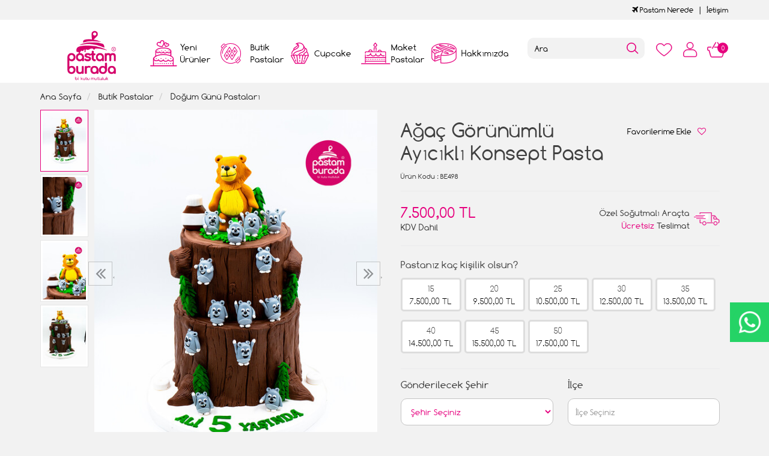

--- FILE ---
content_type: text/html; charset=UTF-8
request_url: https://www.pastamburada.com/agac-gorunumlu-ayicikli-konsept-pasta
body_size: 11784
content:
<!DOCTYPE html>
<html lang="tr" dir="ltr">
<head>
<!-- Google Tag Manager -->
<script>(function(w,d,s,l,i){w[l]=w[l]||[];w[l].push({'gtm.start':
new Date().getTime(),event:'gtm.js'});var f=d.getElementsByTagName(s)[0],
j=d.createElement(s),dl=l!='dataLayer'?'&l='+l:'';j.async=true;j.src=
'https://www.googletagmanager.com/gtm.js?id='+i+dl;f.parentNode.insertBefore(j,f);
})(window,document,'script','dataLayer','GTM-KX587LJ');</script>
<!-- End Google Tag Manager -->
<meta charset="utf-8">
<!--[if IE]>
<meta http-equiv="X-UA-Compatible" content="IE=edge">
<![endif]-->
<meta http-equiv="x-ua-compatible" content="ie=edge">
<title>Ağaç Görünümlü Ayıcıklı Konsept Pasta</title>
<meta name="description" content="Ağaç görünümlü ayıcıklı konsept pastalarla doğanın sıcaklığını kutlamalarınıza taşıyın! Sevimli tasarım ve lezzetli tatlarla anılarınızı tatlandırın. Hemen sipariş verin!">
<meta name="keywords" content=""/>
<meta name="viewport" content="width=device-width, initial-scale=1.0,maximum-scale=1.0,user-scalable=0">
<meta name="robots" content="index, follow" />
<meta property="og:site_name" content=""/>
<meta property="og:type" content="website"/>
<meta property="og:title" content="Ağaç Görünümlü Ayıcıklı Konsept Pasta"/>
<meta property="og:image" content="https://www.pastamburada.com/img/l/1/agac-gorunumlu-ayicikli-konsept-pasta-1982.jpg"/><link rel="canonical" href="https://www.pastamburada.com/agac-gorunumlu-ayicikli-konsept-pasta"/><meta property="og:url" content="https://www.pastamburada.com/agac-gorunumlu-ayicikli-konsept-pasta"/><link rel="shortcut icon" href="/data/files/source/themes/cookie/favicon.png" /><link href="https://fonts.googleapis.com/css?family=Open+Sans:400,400i,600,600i,700,700i&amp;subset=latin-ext" rel="stylesheet">
<link rel="stylesheet" type="text/css" href="/themes/cookie/assets/css-v-1.32.css" />
<meta name="google-site-verification" content="rTkpmW-QG2uGSpOnSkLKpOUiJWmGjJgFGFwQ8HU5qvM" />
</head><body ng-app="vshopApp" ng-controller="vshop">
    
<div id="page">
    <header>
        <div class="header-container">
                        <div class="header-top-bar hidden-xs hidden-sm">
                <div class="container">
                    <div class="row">
                        <div class="col-sm-6">
                        </div>
                        <div class="col-sm-6 text-right permanents">
                            <a href="/service/order/where" class="vikaModal"><i class="fa fa-plane"></i> Pastam Nerede</a><a href="/iletisim">İetişim</a>                        </div>
                    </div>
                </div>
              </div>
            <div class="bg-white">
				<div class="container header-main ">
					<div class="row">
						<div class="col-xs-2 hidden-md hidden-lg header-routes">
							<button type="button" class="btn opener-mm"></button>
						</div>
						<div class="col-xs-2 col-md-2 logo">
							<a href="https://www.pastamburada.com/"><img alt="" src="/data/files/source/themes/cookie/header-logo.png"></a>
						</div>
						<div class="col-md-6" id="apollo-menu">
    <nav id="cavas_menu" class="apollo-megamenu">
        <div class="" role="navigation">
            <div id="apollo-top-menu" class="collapse navbar-collapse">
                <ul class="nav navbar-nav megamenu">
                    <li class="full-width menu1 menu-class"><a href="/yeni-urunler"><span>Yeni Ürünler</span></a></li><li class="parent dropdown full-width menu5 menu-class">
                            <a class="dropdown-toggle has-category" href="/butik-pastalar">
                                <span class="menu-title">Butik Pastalar</span>
                            </a>
                            <div class="dropdown-sub dropdown-menu">
                                <div class="dropdown-menu-inner container"><div class="mega-col-inner"><ul><li><a href="/bebek-pastalari">Bebek Pastaları</a></li><li><a href="/cizgi-film-karakter-pastalari">Çizgi Film Karakter Pastaları</a></li><li><a href="/dis-bugdayi-pastasi">Diş Buğdayı Pastası</a></li><li><a href="/dogum-gunu-pastasi">Doğum Günü Pastaları</a></li><li><a href="/erkek-cocuk-pastalari">Erkek Çocuk Pastaları</a></li><li><a href="/genc-nesil-pastalari">Gençlik Pastaları</a></li><li><a href="/kiz-cocuk-pastalari">Kız Çocuk Pastaları</a></li><li><a href="/naked-cake">Naked Cake</a></li><li><a href="/rakamli-pastalar">Rakamlı Pastalar</a></li><li><a href="/resimli-pastalar-c6au">Resimli Pastalar</a></li><li><a href="/sevgili-pastalari">Sevgili Pastaları</a></li><li><a href="/dugun-nisan-pastalari">Söz Nişan Pastaları</a></li><li><a href="/taraftar-pastalari">Taraftar Pastaları</a></li><li><a href="/yetiskin-pastalari">Yetişkin Pastaları</a></li><li><a href="/yilbasi-pastalari">Yılbaşı Pastaları</a></li><li><a href="/seker-hamurlu-pasta">Şeker Hamurlu Pasta</a></li></ul></div></div>
                            </div>
                        </li><li class="full-width menu3 menu-class"><a href="/cupcake-ve-kurabiyeler"><span>Cupcake</span></a></li><li class="full-width menu4 menu-class"><a href="/maket-pastalar"><span>Maket Pastalar</span></a></li><li class="full-width menu2 menu-class"><a href="/hakkimizda"><span>Hakkımızda</span></a></li>                </ul>
            </div>
        </div>
    </nav>
</div>						<div class="col-xs-6 header-routes pull-right text-right">
							<a href="/user/wishList" class="btn top-icon favIcon hidden-xs hidden-sm"></a>
							<button type="button" class="btn opener-se hidden-md hidden-lg"></button>
							<a href="/user/signin" class="btn top-icon userIcon"></a>							<a href="/cart" class="btn top-icon destop-cart-button">
								<span class="cart-count">0</span>
							</a>
						</div>
						<div class="col-md-2 pull-right p0 mt2 relative mobile-search">
							<form id="search-container" action="">
								<input type="search" name="q" id="search_control" class="search-control form-control" data-lang-placeholder="search">
								<button class="btn search-button" type="submit"></button>
							</form>
						</div>
					</div>
				</div>
            </div>
        </div>
    </header>
    
    <section class="clearfix page-container no-padding">
    <div class="breadcrumbs">
    <div class="container">
        <ul class="breadcrumb" itemscope itemtype="http://schema.org/BreadcrumbList">
            <li class="home"><a href="https://www.pastamburada.com/" data-lang="home"></a></li>
                        <li itemprop="itemListElement" itemscope itemtype="http://schema.org/ListItem">
                <a itemprop="item" href="/butik-pastalar">
                    <span itemprop="name">Butik Pastalar</span>
                </a>
                <meta itemprop="position" content="1" />
            </li>
                        <li itemprop="itemListElement" itemscope itemtype="http://schema.org/ListItem">
                <a itemprop="item" href="/dogum-gunu-pastasi">
                    <span itemprop="name">Doğum Günü Pastaları</span>
                </a>
                <meta itemprop="position" content="2" />
            </li>
                    </ul>
    </div>
</div>
    <div class="container page-column" itemscope itemtype="http://schema.org/Product">
        <meta itemprop="url" content="https://www.pastamburada.com/agac-gorunumlu-ayicikli-konsept-pasta">
        <meta itemprop="image" content="https://www.pastamburada.com/img/l/1/agac-gorunumlu-ayicikli-konsept-pasta-1982.jpg">	
        <meta itemprop="mpn" content="BE498">
        <div itemprop="offers" itemscope itemtype="https://schema.org/Offer">
            <meta itemprop="url" content="https://www.pastamburada.com/agac-gorunumlu-ayicikli-konsept-pasta">
            <meta itemprop="price" content="7500">
            <meta itemprop="priceCurrency" content="TRY">
            <meta itemprop="priceValidUntil" content="2026-01-26">
            <link itemprop="availability" href="https://schema.org/InStock">
        </div>
                <div class="row">
            <div class="col-xs-12 col-sm-6 relative">
                <div class="large-image has-thumb" id="prodimageWrapper">
                    <div class="owl-slide owl-carousel owl-nav-dat" data-oslide-conf='{"nav":true,"loop":false,"lazyLoad":true,"dots":false}' data-oslide-responsive='{"0":1}'>
                    <img class="owl-lazy prodimage" data-src="/img/m/1/agac-gorunumlu-ayicikli-konsept-pasta-1982.jpg" data-zoom-src="/img/l/1/agac-gorunumlu-ayicikli-konsept-pasta-1982.jpg" alt="Ağaç Görünümlü Ayıcıklı Konsept Pasta"> <img class="owl-lazy prodimage" data-src="/img/m/1/agac-gorunumlu-ayicikli-konsept-pasta-1981.jpg" data-zoom-src="/img/l/1/agac-gorunumlu-ayicikli-konsept-pasta-1981.jpg" alt="Ağaç Görünümlü Ayıcıklı Konsept Pasta"> <img class="owl-lazy prodimage" data-src="/img/m/1/agac-gorunumlu-ayicikli-konsept-pasta-1983.jpg" data-zoom-src="/img/l/1/agac-gorunumlu-ayicikli-konsept-pasta-1983.jpg" alt="Ağaç Görünümlü Ayıcıklı Konsept Pasta"> <video class="prodimage" poster="/img/m/1/agac-gorunumlu-ayicikli-konsept-pasta-2226.jpg" playsinline muted loop autoplay control width="100%" height="auto" data-zoom-src="https://player.vimeo.com/external/542673109.hd.mp4?s=a12ca4f3628b3c326238f0df23a40897c829dc72&profile_id=174&">
                                    <source src="https://player.vimeo.com/external/542673109.hd.mp4?s=a12ca4f3628b3c326238f0df23a40897c829dc72&profile_id=174&" type="video/mp4">
                                </video>                    </div>
                    <button type="button" class="hidden-md hidden-lg col-md-4 col-sm-12 col-xs-12 btn btn-add2wishlist " onclick="toggleProductWishList(11149, this);"><i class="fa fa-heart-o"></i></button>
                </div>
                                <div class="clearfix" id="productThumbImages">
                    <div class="owl-pane" data-oslide-conf='{"nav":true}' data-oslide-responsive='{"0":5}'>
                                            <div class="thumb_item imopt_0">
                            <img src="/img/t/1/agac-gorunumlu-ayicikli-konsept-pasta-1982.jpg" alt="Ağaç Görünümlü Ayıcıklı Konsept Pasta" data-key="0" />
                        </div>
                                            <div class="thumb_item imopt_0">
                            <img src="/img/t/1/agac-gorunumlu-ayicikli-konsept-pasta-1981.jpg" alt="Ağaç Görünümlü Ayıcıklı Konsept Pasta" data-key="1" />
                        </div>
                                            <div class="thumb_item imopt_0">
                            <img src="/img/t/1/agac-gorunumlu-ayicikli-konsept-pasta-1983.jpg" alt="Ağaç Görünümlü Ayıcıklı Konsept Pasta" data-key="2" />
                        </div>
                                            <div class="thumb_item imopt_0">
                            <img src="/img/t/1/agac-gorunumlu-ayicikli-konsept-pasta-2226.jpg" alt="Ağaç Görünümlü Ayıcıklı Konsept Pasta" data-key="3" />
                        </div>
                                        </div>
                </div>
                 
            </div>
            <form method="post" enctype="multipart/form-data" class="col-xs-12 col-sm-6 form-ajaxtocart">
                <input type="hidden" name="id" id="productId" value="11149">
                <input type="hidden" name="attid" id="productAttributeId" value="">
                <div class="product-box">
                    <div class="col-md-12 col-sm-12 col-xs-12">
                        <div class="row">
                            <h1 itemprop="name" class="col-md-8 col-sm-12 col-xs-12">Ağaç Görünümlü Ayıcıklı Konsept Pasta</h1>
                            
                            <button type="button" class="hidden-sm hidden-xs col-md-4 col-sm-12 col-xs-12 btn btn-add2wishlist " onclick="toggleProductWishList(11149, this);"><span data-lang="add_my_favorite"></span><i class="fa fa-heart-o"></i></button>
                        </div>
                    </div>
                    <span class="sku" itemprop="sku"><span data-lang="product_sku"></span> : BE498</span>
                    <div class="product-box-line"></div>
                    <div class="relative">
                                        <div id="product_price" class="col-md-12">
                        <div class="row">
                            <div class="col-md-6 col-sm-6 col-xs-6 price-barr">
                                <span id="ProductPrice" class="price" data-orig="7500" data-money="7500" data-currency="TRY">7.500,00 TL</span>
                                                                <span class="kdvspan">KDV Dahil</span>
                            </div>
                            <div class="col-md-6 col-sm-6 col-xs-6 teslimat">
                                <div>Özel Soğutmalı Araçta<br><span>Ücretsiz</span> Teslimat</div>
                            </div>
                        </div>
                    </div>
                                        </div>
                </div>
                <div class="product-box">
                    <div class="clearfix attribute  firstatt" data-index="0" data-attid="25" data-optid=""><div class="attribute-name">Pastanız kaç kişilik olsun?</div><div class="attribute-option attr-label" ng-class="{true:'',false:'stoktayok'}['1'=='1']" data-id="103">15<br><div class="attr-price" data-orig="7500" data-money="7500" data-currency="TRY">7500 TL</div></div><div class="attribute-option attr-label" ng-class="{true:'',false:'stoktayok'}['1'=='1']" data-id="104">20<br><div class="attr-price" data-orig="9500" data-money="9500" data-currency="TRY">9500 TL</div></div><div class="attribute-option attr-label" ng-class="{true:'',false:'stoktayok'}['1'=='1']" data-id="105">25<br><div class="attr-price" data-orig="10500" data-money="10500" data-currency="TRY">10500 TL</div></div><div class="attribute-option attr-label" ng-class="{true:'',false:'stoktayok'}['1'=='1']" data-id="106">30<br><div class="attr-price" data-orig="12500" data-money="12500" data-currency="TRY">12500 TL</div></div><div class="attribute-option attr-label" ng-class="{true:'',false:'stoktayok'}['1'=='1']" data-id="107">35<br><div class="attr-price" data-orig="13500" data-money="13500" data-currency="TRY">13500 TL</div></div><div class="attribute-option attr-label" ng-class="{true:'',false:'stoktayok'}['1'=='1']" data-id="108">40<br><div class="attr-price" data-orig="14500" data-money="14500" data-currency="TRY">14500 TL</div></div><div class="attribute-option attr-label" ng-class="{true:'',false:'stoktayok'}['1'=='1']" data-id="109">45<br><div class="attr-price" data-orig="15500" data-money="15500" data-currency="TRY">15500 TL</div></div><div class="attribute-option attr-label" ng-class="{true:'',false:'stoktayok'}['1'=='1']" data-id="110">50<br><div class="attr-price" data-orig="17500" data-money="17500" data-currency="TRY">17500 TL</div></div></div>
<div class="product-box-line"></div>
<div class="">
    <div class="row">
		        <div class="col-md-6 col-sm-12 col-xs-12 perso-item">
            <div class="form-group relative">
                <label>Gönderilecek Şehir</label>
                <region-list 
                    name="'meta[deliveryCity]'" 
                    region-id = "''"
                    region-label = "'Gönderilecek Şehir'"
                    placeholder="'Şehir Seçiniz'"
                    group-id="'addtoCartFormRegin_1768817201'"
                    parent-id="'1'"
                    type="'city'"
                    query-params='{"products":"11149"}'>
                </region-list>
            </div>
        </div>
        <div class="col-md-6 col-sm-12 col-xs-12 perso-item">
            <div class="form-group relative">
                <label>İlçe</label>
                <region-list 
                    name="'meta[deliveryTown]'" 
                    region-id = "''"
                    region-label = "'İlçe'"
                    placeholder="'İlçe Seçiniz'"
                    group-id="'addtoCartFormRegin_1768817201'"
                    parent-id=""
                    type="'town'"
                    query-params='{"products":"11149"}'>
                </region-list>
            </div>
        </div>
        <div class="col-md-6 col-sm-12 col-xs-12 perso-item">
            <div class="form-group relative">
                <label>Semt</label>
                <region-list 
                    name="'meta[deliveryDistrict]'" 
                    region-id = "''"
                    region-label = "'Semt'"
                    placeholder="'Semt Seçiniz'"
                    group-id="'addtoCartFormRegin_1768817201'"
                    parent-id=""
                    type="'district'"
                    query-params='{"products":"11149"}'>
                </region-list>
            </div>
        </div>
        <div class="col-md-6 col-sm-12 col-xs-12 perso-item">
            <div class="form-group relative">
                <label>Teslim Tarihi</label>
                <select class="form-control input-small form-personalize-delivery-date required" name="aty[Teslim Tarihi]">
                    <option value=""></option>
                    <option value="2026-01-21" data-idx="2">21 Ocak 2026 - Çarşamba</option><option value="2026-01-22" data-idx="3">22 Ocak 2026 - Perşembe</option><option value="2026-01-23" data-idx="4">23 Ocak 2026 - Cuma</option><option value="2026-01-24" data-idx="5">24 Ocak 2026 - Cumartesi</option><option value="2026-01-25" data-idx="6">25 Ocak 2026 - Pazar</option><option value="2026-01-26" data-idx="7">26 Ocak 2026 - Pazartesi</option><option value="2026-01-27" data-idx="8">27 Ocak 2026 - Salı</option><option value="2026-01-28" data-idx="9">28 Ocak 2026 - Çarşamba</option><option value="2026-01-29" data-idx="10">29 Ocak 2026 - Perşembe</option><option value="2026-01-30" data-idx="11">30 Ocak 2026 - Cuma</option><option value="2026-01-31" data-idx="12">31 Ocak 2026 - Cumartesi</option><option value="2026-02-01" data-idx="13">01 Şubat 2026 - Pazar</option><option value="2026-02-02" data-idx="14">02 Şubat 2026 - Pazartesi</option><option value="2026-02-03" data-idx="15">03 Şubat 2026 - Salı</option><option value="2026-02-04" data-idx="16">04 Şubat 2026 - Çarşamba</option><option value="2026-02-05" data-idx="17">05 Şubat 2026 - Perşembe</option><option value="2026-02-06" data-idx="18">06 Şubat 2026 - Cuma</option><option value="2026-02-07" data-idx="19">07 Şubat 2026 - Cumartesi</option><option value="2026-02-08" data-idx="20">08 Şubat 2026 - Pazar</option><option value="2026-02-09" data-idx="21">09 Şubat 2026 - Pazartesi</option><option value="2026-02-10" data-idx="22">10 Şubat 2026 - Salı</option><option value="2026-02-11" data-idx="23">11 Şubat 2026 - Çarşamba</option><option value="2026-02-12" data-idx="24">12 Şubat 2026 - Perşembe</option><option value="2026-02-13" data-idx="25">13 Şubat 2026 - Cuma</option><option value="2026-02-14" data-idx="26">14 Şubat 2026 - Cumartesi</option><option value="2026-02-15" data-idx="27">15 Şubat 2026 - Pazar</option><option value="2026-02-16" data-idx="28">16 Şubat 2026 - Pazartesi</option><option value="2026-02-17" data-idx="29">17 Şubat 2026 - Salı</option><option value="2026-02-18" data-idx="30">18 Şubat 2026 - Çarşamba</option><option value="2026-02-19" data-idx="31">19 Şubat 2026 - Perşembe</option>                </select>
            </div>
        </div>
        <div class="col-md-6 col-sm-12 col-xs-12 perso-item">
            <div class="form-group relative">
                <label>Teslim Saati</label>
                <select class="form-control input-small form-personalize-delivery-time required" name="aty[Teslim Saati]">
                    <option value=""></option>
					<option value="12:00 - 17:00">12:00 ile 17:00 Arası</option>
                    <option value="12:00 - 14:00" disabled>12:00 ile 14:00 Arası</option>
                    <option value="14:00 - 16:00" disabled>14:00 ile 16:00 Arası</option>
                    <option value="16:00 - 19:00" disabled>16:00 ile 19:00 Arası</option>
                    <!-- <option value="Gün içinde Teslim">Gün içi teslimat</option> -->
                </select>
            </div>
        </div>
                <div class="col-sm-12 col-xs-12 perso-item">
            <div class="form-group relative">
                <label>Ürün İçeriği</label>
                <select class="form-control input-small" name="aty[911]"><option></option><option>Fıstık Çikolata</option><option>Kestane Çikolata</option><option>Krokan Çikolata</option><option>Muz Çikolata</option><option>Çilek Muz Çikolata</option><option>Frambuaz Çikolatalı</option><option>Mevsim Meyveli</option><option>Muz Krokan Çikolata</option><option>Sadece Çikolatalı-Ganaj</option><option>Muz Fıstık Çikolata</option><option>Fındık Çikolata</option><option>Oreo Çilek Çikolata</option><option>Çikolata Profiterol</option></select>            </div>
        </div>
                <div class="col-sm-12 col-xs-12 perso-item">
            <div class="form-group relative">
                <label>Ürün Yazısı</label>
                <input type="text" class="form-control input-small" maxlength="100" max-length="100" name="aty[910]" placeholder="Örn: İyi ki doğdun Burak" />            </div>
        </div>
        	</div>
</div>
                    <div id="addToCartWrap" class="col-md-12 ">
                        <div class="row">
                            <div class="order-date-div pull-left col-md-4 col-sm-12 col-xs-12">
								Bu pastayı <span>2 gün</span> önceden<br>sipariş edebilirsiniz.                            </div>
                            <button type="button" name="add" class="btn btn-add2cart pull-right" data-lang="add_to_cart"></button>
                            <div class="quantity_wanted_p pull-right q-cart" id="product-quantity-wrap">
                                <label>Adet</label>
                                <div class="quantity">
                                    <input type="text" name="quantity" class="number" id="quantity-detail" value="1" data-min="1" data-increase="1" />
                                    <button type="button" class="plus"  onclick="setQuantity(this)" data-target="#quantity-detail" data-type="+">+</button>
                                    <button type="button" class="minus" onclick="setQuantity(this)" data-target="#quantity-detail" data-type="-">-</button>
                                </div>
                            </div>
                        </div>
                    </div>
                    <div id="productNoneStock" class="alert alert-danger hidden">
                        <span class="pull-left" data-lang="product_none_stock"></span>
                        <button type="button" id="rememberStockButton" class="btn btn-primary pull-right vikaModal" data-url="/product/reminderStock/11149" data-lang="add_to_request_remember"></button>
                        <div class="clearfix"></div>
                    </div>
                                        <div class="product-box-line"></div>
                    <div class="row">
                        <div class="col-sm-12 text-right">
                            <ul class="product-share">
                                <li><a href="/service/advice/product/11149" rel="nofollow" class="email vikaModal"><i class="fa fa-envelope"></i></a></li>
                                <li><a href="https://www.facebook.com/sharer/sharer.php?u=https%3A%2F%2Fwww.pastamburada.com%2Fagac-gorunumlu-ayicikli-konsept-pasta&display=popup" rel="nofollow" class="facebook vikaPopup"><i class="fa fa-facebook"></i></a></li>
                                <li><a href="https://twitter.com/intent/tweet?text=A%C4%9Fa%C3%A7+G%C3%B6r%C3%BCn%C3%BCml%C3%BC+Ay%C4%B1c%C4%B1kl%C4%B1+Konsept+Pasta&url=https%3A%2F%2Fwww.pastamburada.com%2Fagac-gorunumlu-ayicikli-konsept-pasta" rel="nofollow" class="twitter vikaPopup"><i class="fa fa-twitter"></i></a></li>
                                <li><a href="https://pinterest.com/pin/create/button/?url=https%3A%2F%2Fwww.pastamburada.com%2Fagac-gorunumlu-ayicikli-konsept-pasta&media=%2Fimg%2Fl%2F1%2Fagac-gorunumlu-ayicikli-konsept-pasta-1982.jpg&descriptionA%C4%9Fa%C3%A7+G%C3%B6r%C3%BCn%C3%BCml%C3%BC+Ay%C4%B1c%C4%B1kl%C4%B1+Konsept+Pasta" rel="nofollow" class="pinterest vikaPopup"><i class="fa fa-pinterest"></i></a></li>
                            </ul>
                        </div>
                    </div>
                                    </div>
                <div class="product-box product-detail-content">Ağaç Görünümlü Ayıcıklı Konsept Pasta: Kutlamalar İçin Eşsiz ve Lezzetli Bir Seçenek</div>            </form>
        </div>
                <div class="col-md-12 col-sm-12 col-xs-12 detail-box">
            <h3 class="page-subheader" data-lang="product_specs"></h3>
            <div class="product-box product-detail-content" itemprop="description">
                <p><span style="font-family: Arial, sans-serif; font-size: 11pt; white-space: pre-wrap; caret-color: rgb(0, 0, 0); color: rgb(0, 0, 0);">Ağaç görünümlü ayıcıklı konsept pasta, benzersiz tasarımıyla kutlamalara farklı bir atmosfer katıyor. Pastanın üst kısmında yer alan sevimli ayıcık figürü, doğallığı simgeleyen yeşil yapraklarla çevreleniyor. Göz alıcı detaylar, özellikle çocuklar için eğlenceli bir sunum oluşturuyor.</span><br />
<br />
<span style="font-family: Arial, sans-serif; font-size: 11pt; white-space: pre-wrap; caret-color: rgb(0, 0, 0); color: rgb(0, 0, 0);">Lezzet açısından pastanın ana malzemesi genellikle kakaolu veya vanilyalı kek oluyor. Krema olarak çikolatalı ganaj veya fıstık kreması tercih ediliyor. Dekorlarında kullanılan yenilebilir çiçekler ve renkli şeker hamurları, konsepte tam uyum sağlıyor.</span><br />
<br />
<span style="font-family: Arial, sans-serif; font-size: 11pt; white-space: pre-wrap; caret-color: rgb(0, 0, 0); color: rgb(0, 0, 0);">Bu tarz bir pastanın boyutu, genellikle etkinlikteki kişi sayısına göre ayarlanıyor. Küçük bir grup için 15 cm çapında bir pasta yeterli olurken, daha büyük etkinlikler için katlı tasarımlar tercih ediliyor. Paketleme sürecinde kullanılan şeffaf ve gösterişli kutular, pastanın tasarımını ön plana çıkarıyor.</span><br />
<br />
<span style="font-family: Arial, sans-serif; font-size: 11pt; white-space: pre-wrap; caret-color: rgb(0, 0, 0); color: rgb(0, 0, 0);">Sipariş verirken tasarımın teması, renk detayları ve figür boyutları mutlaka belirleniyor. Her pastanın kişisel zevklere göre uyarlanabilmesi ile özel günleri unutulmaz kılmak hedefleniyor.</span></p>
            </div>
        </div>
        <div class="col-md-12 col-sm-12 col-xs-12 detail-box comment-box" style="max-height: 470px;overflow: hidden;">
    <div class="col-md-12 col-sm-12 col-xs-12 relative">
        <div class="row">
            <h2 class="page-subheader" id="productCommentsTitle">
                <span data-lang="comments"></span>
            </h2> 
        </div>
    </div>

    <div class="vshop-template" id="productCommentsBlock" data-instance="angularComments" data-callback="_commentLoaded" data-target="#tmpl-comments"></div>
    <script type="text/ng-template" id="tmpl-comments">
        <div ng-show="!_ready">
            <div class="x-loader"></div>
        </div>
        <div ng-show="_ready">
            <div class="spr-summary" itemscope itemtype="http://data-vocabulary.org/Review-aggregate">
                <meta itemprop="votes" content="{{total}}">
                <meta itemprop="average" content="{{avg}}">
                <meta itemprop="best" content="5">
                <meta itemprop="worst" content="1">
                <span ng-if="total==0" data-lang="no_comments_yet"></span>
            </div>
            <div class="clearfix"></div>
            <div ng-repeat="item in comments" class="comment-item">
                <div class="comment-item-header">
                    <img src="/themes/cookie/assets/images/comment-profile.png" alt="">
                    <span class="c-title">{{item.customer_name}}</span>
                    <span class="vpr-rating" data-rate-value="{{item.point}}"></span>
                </div>
                <div class="comment-item-text">
                    {{item.title}}<br><br>{{item.comment}}
                </div>
                <div ng-repeat="child in item.childs" style="padding-left:60px">
                    <hr>
                    <div><b>{{child.customer_name}}</b></div>
                    {{child.comment}}
                </div>
            </div>
            <div class="clearfix"></div>
            <div ng-if="total > length">
                <button href="" class="btn" ng-click="_setConfig({reload: true, url:'/product/comments/11149?start=' + (start - length)});_load();" ng-disabled="start <= 0"><i class="fa fa-arrow-left"></i> <span data-lang="prev"></span></button> &nbsp; &nbsp;
                <button href="" class="btn" ng-click="_setConfig({reload: true, url:'/product/comments/11149?start=' + (start + length)});_load();" ng-disabled="total <= start + length"><span data-lang="next"></span> <i class="fa fa-arrow-right"></i></button>
            </div>
            
            <span ng-if="total > 2" class="morecomment">Daha fazla yorum...</span>
        </div>
    </script>
    <div class="col-md-12 col-sm-12 col-xs-12 comment-btn">
        <div class="row">
            <button type="button" class="btn vikaModal" data-lang="write_a_comment" data-url="/product/addComment/11149"></button>
        </div>
    </div>
</div><div class="col-md-12 related">
    <div class="row">
        <h2 class="page-subheader" data-lang="related_products"></h2>
        <div class="owl-carousel owl-slide" data-oslide-conf='{"nav":true,"loop":true,"lazyLoad":true}' data-oslide-responsive='{"0":2,"768":3,"1120":4}'>
            <div class="product-featured-item">
    <div class="product-wrapper" data-id="13721">
        <div class="product-icon-freeship hidden-sm hidden-xs"><span class="freeship-icon"></span><span data-lang="free_shipping"></span></div>        <div class="product-image">
            <img class="featured-image owl-lazy" data-src="/img/s/3/pokemon-konsept-tasarim-pasta-13842.jpg" alt="Pokemon Konsept Tasarım Pasta" />        </div>
        <div class="product-content">
            <a href="/pokemon-konsept-tasarim-pasta" class="product-title">Pokemon Konsept Tasarım Pasta</a>
            <div class="product-price">
                <span class="price" data-money="7000" data-currency="1"></span>
                                <a href="/pokemon-konsept-tasarim-pasta" class="addCartList"></a>
            </div>
            <div class="product-icon-freeship hidden-md hidden-lg"><span class="freeship-icon"></span><span data-lang="free_shipping"></span></div>        </div>
    </div>
</div><div class="product-featured-item">
    <div class="product-wrapper" data-id="12257">
        <div class="product-icon-freeship hidden-sm hidden-xs"><span class="freeship-icon"></span><span data-lang="free_shipping"></span></div>        <div class="product-image">
            <img class="featured-image owl-lazy" data-src="/img/s/2/super-kahramanlar-konsept-pasta-7002.jpg" alt="Süper Kahramanlar Konsept Pasta" />        </div>
        <div class="product-content">
            <a href="/super-kahramanlar-konsept-pasta-r7br" class="product-title">Süper Kahramanlar Konsept Pasta</a>
            <div class="product-price">
                <span class="price" data-money="12500" data-currency="1"></span>
                                <a href="/super-kahramanlar-konsept-pasta-r7br" class="addCartList"></a>
            </div>
            <div class="product-icon-freeship hidden-md hidden-lg"><span class="freeship-icon"></span><span data-lang="free_shipping"></span></div>        </div>
    </div>
</div><div class="product-featured-item">
    <div class="product-wrapper" data-id="11717">
        <div class="product-icon-freeship hidden-sm hidden-xs"><span class="freeship-icon"></span><span data-lang="free_shipping"></span></div>        <div class="product-image">
            <img class="featured-image owl-lazy" data-src="/img/s/1/pembe-gul-konsept-pasta-4701.jpg" alt="Pembe Gül Konsept Pasta" />        </div>
        <div class="product-content">
            <a href="/pembe-gul-konsept-pasta" class="product-title">Pembe Gül Konsept Pasta</a>
            <div class="product-price">
                <span class="price" data-money="5000" data-currency="1"></span>
                                <a href="/pembe-gul-konsept-pasta" class="addCartList"></a>
            </div>
            <div class="product-icon-freeship hidden-md hidden-lg"><span class="freeship-icon"></span><span data-lang="free_shipping"></span></div>        </div>
    </div>
</div><div class="product-featured-item">
    <div class="product-wrapper" data-id="12182">
        <div class="product-icon-freeship hidden-sm hidden-xs"><span class="freeship-icon"></span><span data-lang="free_shipping"></span></div>        <div class="product-image">
            <img class="featured-image owl-lazy" data-src="/img/s/2/niloya-konsept-pasta-6590.jpg" alt="Niloya Konsept Pasta" />        </div>
        <div class="product-content">
            <a href="/niloya-konsept-pasta-jefw" class="product-title">Niloya Konsept Pasta</a>
            <div class="product-price">
                <span class="price" data-money="6500" data-currency="1"></span>
                                <a href="/niloya-konsept-pasta-jefw" class="addCartList"></a>
            </div>
            <div class="product-icon-freeship hidden-md hidden-lg"><span class="freeship-icon"></span><span data-lang="free_shipping"></span></div>        </div>
    </div>
</div><div class="product-featured-item">
    <div class="product-wrapper" data-id="11442">
        <div class="product-icon-freeship hidden-sm hidden-xs"><span class="freeship-icon"></span><span data-lang="free_shipping"></span></div>        <div class="product-image">
            <img class="featured-image owl-lazy" data-src="/img/s/1/niloya-konsept-pasta-3332.jpg" alt="Niloya Konsept Pasta" />        </div>
        <div class="product-content">
            <a href="/niloya-konsept-pasta" class="product-title">Niloya Konsept Pasta</a>
            <div class="product-price">
                <span class="price" data-money="5500" data-currency="1"></span>
                                <a href="/niloya-konsept-pasta" class="addCartList"></a>
            </div>
            <div class="product-icon-freeship hidden-md hidden-lg"><span class="freeship-icon"></span><span data-lang="free_shipping"></span></div>        </div>
    </div>
</div><div class="product-featured-item">
    <div class="product-wrapper" data-id="12019">
                <div class="product-image">
            <img class="featured-image owl-lazy" data-src="/img/s/2/kelebek-butik-pasta-5711.jpg" alt="Kelebek Butik Pasta" />        </div>
        <div class="product-content">
            <a href="/kelebek-butik-pasta" class="product-title">Kelebek Butik Pasta</a>
            <div class="product-price">
                <span class="price" data-money="5000" data-currency="1"></span>
                                <a href="/kelebek-butik-pasta" class="addCartList"></a>
            </div>
                    </div>
    </div>
</div><div class="product-featured-item">
    <div class="product-wrapper" data-id="12016">
        <div class="product-icon-freeship hidden-sm hidden-xs"><span class="freeship-icon"></span><span data-lang="free_shipping"></span></div>        <div class="product-image">
            <img class="featured-image owl-lazy" data-src="/img/s/2/bebek-geliyor-konsept-pasta-5692.jpg" alt="Bebek Geliyor Konsept Pasta" />        </div>
        <div class="product-content">
            <a href="/bebek-geliyor-konsept-pasta" class="product-title">Bebek Geliyor Konsept Pasta</a>
            <div class="product-price">
                <span class="price" data-money="7000" data-currency="1"></span>
                                <a href="/bebek-geliyor-konsept-pasta" class="addCartList"></a>
            </div>
            <div class="product-icon-freeship hidden-md hidden-lg"><span class="freeship-icon"></span><span data-lang="free_shipping"></span></div>        </div>
    </div>
</div><div class="product-featured-item">
    <div class="product-wrapper" data-id="11729">
        <div class="product-icon-freeship hidden-sm hidden-xs"><span class="freeship-icon"></span><span data-lang="free_shipping"></span></div>        <div class="product-image">
            <img class="featured-image owl-lazy" data-src="/img/s/1/inci-taneleri-butik-pasta-4767.jpg" alt="İnci Taneleri Butik Pasta" />        </div>
        <div class="product-content">
            <a href="/inci-taneleri-butik-pasta" class="product-title">İnci Taneleri Butik Pasta</a>
            <div class="product-price">
                <span class="price" data-money="5000" data-currency="1"></span>
                                <a href="/inci-taneleri-butik-pasta" class="addCartList"></a>
            </div>
            <div class="product-icon-freeship hidden-md hidden-lg"><span class="freeship-icon"></span><span data-lang="free_shipping"></span></div>        </div>
    </div>
</div><div class="product-featured-item">
    <div class="product-wrapper" data-id="12217">
        <div class="product-icon-freeship hidden-sm hidden-xs"><span class="freeship-icon"></span><span data-lang="free_shipping"></span></div>        <div class="product-image">
            <img class="featured-image owl-lazy" data-src="/img/s/2/kar-tanesi-suslemeli-unicorn-pasta-6780.jpg" alt="Kar Tanesi Süslemeli Unicorn Pasta" />        </div>
        <div class="product-content">
            <a href="/kar-tanesi-suslemeli-unicorn-pasta" class="product-title">Kar Tanesi Süslemeli Unicorn Pasta</a>
            <div class="product-price">
                <span class="price" data-money="5000" data-currency="1"></span>
                                <a href="/kar-tanesi-suslemeli-unicorn-pasta" class="addCartList"></a>
            </div>
            <div class="product-icon-freeship hidden-md hidden-lg"><span class="freeship-icon"></span><span data-lang="free_shipping"></span></div>        </div>
    </div>
</div><div class="product-featured-item">
    <div class="product-wrapper" data-id="10654">
        <div class="product-icon-freeship hidden-sm hidden-xs"><span class="freeship-icon"></span><span data-lang="free_shipping"></span></div>        <div class="product-image">
            <img class="featured-image owl-lazy" data-src="/img/s/1/prens-pasta-1335.jpg" alt="Prens Pasta" />        </div>
        <div class="product-content">
            <a href="/prens-pasta" class="product-title">Prens Pasta</a>
            <div class="product-price">
                <span class="price" data-money="6500" data-currency="1"></span>
                                <a href="/prens-pasta" class="addCartList"></a>
            </div>
            <div class="product-icon-freeship hidden-md hidden-lg"><span class="freeship-icon"></span><span data-lang="free_shipping"></span></div>        </div>
    </div>
</div><div class="product-featured-item">
    <div class="product-wrapper" data-id="13781">
        <div class="product-icon-freeship hidden-sm hidden-xs"><span class="freeship-icon"></span><span data-lang="free_shipping"></span></div>        <div class="product-image">
            <img class="featured-image owl-lazy" data-src="/img/s/3/futbol-konsept-pasta-14093.jpg" alt="Futbol Konsept Pasta" />        </div>
        <div class="product-content">
            <a href="/futbol-konsept-pasta-gl4i" class="product-title">Futbol Konsept Pasta</a>
            <div class="product-price">
                <span class="price" data-money="6000" data-currency="1"></span>
                                <a href="/futbol-konsept-pasta-gl4i" class="addCartList"></a>
            </div>
            <div class="product-icon-freeship hidden-md hidden-lg"><span class="freeship-icon"></span><span data-lang="free_shipping"></span></div>        </div>
    </div>
</div><div class="product-featured-item">
    <div class="product-wrapper" data-id="10859">
        <div class="product-icon-freeship hidden-sm hidden-xs"><span class="freeship-icon"></span><span data-lang="free_shipping"></span></div>        <div class="product-image">
            <img class="featured-image owl-lazy" data-src="/img/s/1/flamingo-pasta-1544.jpg" alt="Flamingo Pasta" />        </div>
        <div class="product-content">
            <a href="/flamingo-pasta-wdvj" class="product-title">Flamingo Pasta</a>
            <div class="product-price">
                <span class="price" data-money="7000" data-currency="1"></span>
                                <a href="/flamingo-pasta-wdvj" class="addCartList"></a>
            </div>
            <div class="product-icon-freeship hidden-md hidden-lg"><span class="freeship-icon"></span><span data-lang="free_shipping"></span></div>        </div>
    </div>
</div><div class="product-featured-item">
    <div class="product-wrapper" data-id="12048">
        <div class="product-icon-freeship hidden-sm hidden-xs"><span class="freeship-icon"></span><span data-lang="free_shipping"></span></div>        <div class="product-image">
            <img class="featured-image owl-lazy" data-src="/img/s/2/mario-konsept-pasta-5867.jpg" alt="Mario Konsept Pasta" />        </div>
        <div class="product-content">
            <a href="/mario-konsept-pasta-3mtv" class="product-title">Mario Konsept Pasta</a>
            <div class="product-price">
                <span class="price" data-money="7500" data-currency="1"></span>
                                <a href="/mario-konsept-pasta-3mtv" class="addCartList"></a>
            </div>
            <div class="product-icon-freeship hidden-md hidden-lg"><span class="freeship-icon"></span><span data-lang="free_shipping"></span></div>        </div>
    </div>
</div><div class="product-featured-item">
    <div class="product-wrapper" data-id="13896">
        <div class="product-icon-freeship hidden-sm hidden-xs"><span class="freeship-icon"></span><span data-lang="free_shipping"></span></div>        <div class="product-image">
            <img class="featured-image owl-lazy" data-src="/img/s/3/is-makinesi-detay-konsept-pasta-14545.jpg" alt="İş Makinesi Detay Konsept Pasta" />        </div>
        <div class="product-content">
            <a href="/is-makinesi-detay-konsept-pasta" class="product-title">İş Makinesi Detay Konsept Pasta</a>
            <div class="product-price">
                <span class="price" data-money="6000" data-currency="1"></span>
                                <a href="/is-makinesi-detay-konsept-pasta" class="addCartList"></a>
            </div>
            <div class="product-icon-freeship hidden-md hidden-lg"><span class="freeship-icon"></span><span data-lang="free_shipping"></span></div>        </div>
    </div>
</div><div class="product-featured-item">
    <div class="product-wrapper" data-id="12753">
        <div class="product-icon-freeship hidden-sm hidden-xs"><span class="freeship-icon"></span><span data-lang="free_shipping"></span></div>        <div class="product-image">
            <img class="featured-image owl-lazy" data-src="/img/s/2/altin-kaplama-konsept-pasta-9504.jpg" alt="Altın Kaplama Konsept Pasta" />        </div>
        <div class="product-content">
            <a href="/altin-kaplama-konsept-pasta" class="product-title">Altın Kaplama Konsept Pasta</a>
            <div class="product-price">
                <span class="price" data-money="6500" data-currency="1"></span>
                                <a href="/altin-kaplama-konsept-pasta" class="addCartList"></a>
            </div>
            <div class="product-icon-freeship hidden-md hidden-lg"><span class="freeship-icon"></span><span data-lang="free_shipping"></span></div>        </div>
    </div>
</div><div class="product-featured-item">
    <div class="product-wrapper" data-id="11647">
        <div class="product-icon-freeship hidden-sm hidden-xs"><span class="freeship-icon"></span><span data-lang="free_shipping"></span></div>        <div class="product-image">
            <img class="featured-image owl-lazy" data-src="/img/s/1/bts-muzik-grubu-konsept-pasta-4326.jpg" alt="BTS Müzik Grubu Konsept Pasta" />        </div>
        <div class="product-content">
            <a href="/bts-muzik-grubu-konsept-pasta" class="product-title">BTS Müzik Grubu Konsept Pasta</a>
            <div class="product-price">
                <span class="price" data-money="5500" data-currency="1"></span>
                                <a href="/bts-muzik-grubu-konsept-pasta" class="addCartList"></a>
            </div>
            <div class="product-icon-freeship hidden-md hidden-lg"><span class="freeship-icon"></span><span data-lang="free_shipping"></span></div>        </div>
    </div>
</div>        </div>
    </div>
</div>    </div>
</section>
<footer id="footer" role="contentinfo" class="footer-container">
    <div class="footer-top">
    <div class="container">
        <div class="row">
            <div class="col-md-4">
                <div id="social_block" class="social_block">
                    <h4 class="title_block" data-lang="follow_us"></h4>
                    <div class="block_content">
                        <ul class="social-links clearfix">
                            <li class="facebook">
                                <a target="_blank" href="https://www.facebook.com/pastamburadacom">
                                    <img class="lazy" data-original="/themes/cookie/assets/images/sosyal1.png" alt="">
                                </a>
                            </li>
                            <li class="twitter">
                                <a target="_blank" href="https://www.instagram.com/pastamburada/">
                                    <img  class="lazy" data-original="/themes/cookie/assets/images/sosyal2.png" alt="">
                                </a>
                            </li>
                            <li class="instagram">
                                <a target="_blank" href="https://twitter.com/pastamburada">
                                    <img  class="lazy" data-original="/themes/cookie/assets/images/sosyal3.png" alt="">
                                </a>
                            </li>
                            <li class="youtube">
                                <a target="_blank" href="https://www.youtube.com/pastamburada">
                                    <img  class="lazy" data-original="/themes/cookie/assets/images/sosyal4.png" alt="">
                                </a>
                            </li>
                        </ul>
                    </div>
                </div>
            </div>
            <div class="col-sm-8">
                <h4 class="title_block col-md-4" data-lang="newsletter_description"></h4>
                <div id="newsletter_block" class="col-md-8">
                    <div class="block_content">
                        <form class="form_newsletter" action="" method="post" id="mc-embedded-subscribe-form"
                            name="mc-embedded-subscribe-form" onsubmit="return saveNewsletter();">
                            <input type="email" value="" data-lang-placeholder="save_newsletter" name="email" class="newsletter-input form-control">
                            <button id="subscribe" class="button_mini btn pink-button" type="submit" data-lang="newsletter_subs"></button>
                        </form>
                    </div>
                </div>
            </div>
        </div>
    </div>
</div>
<div class="footer-center">
    <div class="container">
        <div class="row">
            <div class="col-md-2 col-sm-12 hidden-sm hidden-xs">
                <img  class="lazy" data-original="/data/files/source/themes/cookie/logo-beyaz.png" alt="">
            </div>
            <div class="col-md-10 col-sm-12">
                <div class="row">
                    <div class="col-md-3 col-sm-3 col-xs-12">
                        <div class="footer-block v-accordion">
                            <h4 class="title_block v-accordion-title">Bilgi</h4>
                            <div class="block_content v-accordion-content">
                                <ul class="footer-links">
                                    <li><a href="/iletisim">İletişim</a></li>			
                                    <li><a href="/cayma-hakki">Cayma Hakkı</a></li>			
                                    <li><a href="/gizlilik-guvenlik-politikasi">Gizlilik - Güvenlik Politiakası</a></li>
                                    <li><a href="/service/advice/general" class="vikaModal">Davet Gönder</a></li>
                                </ul>
                            </div>
                        </div>
                    </div>
                    <div class="col-md-3 col-sm-3 col-xs-12">
                        <div class="footer-block v-accordion">
                            <h4 class="title_block v-accordion-title">HESABIM</h4>
                            <div class="block_content v-accordion-content">
                                <ul class="footer-links">
                                    <li><a href="/user">Hesabım</a></li>			
                                    <li><a href="/user/orders">Siparişlerim</a></li>
                                    <li><a href="/service/order/where" class="vikaModal">Kargom Nerede</a></li>
                                    <li><a href="/user/wishList">Favori Listem</a></li>		
                                </ul>
                            </div>
                        </div>
                    </div>
                </div>
            </div>
        </div>
    </div>
</div>
<div class="footer-top footer-end">
    <div class="container">
        <div class="row">
            <div class="col-sm-12">
                <div class="col-md-6 pull-left">
                    <span>(c) 2021 Pastamburada.com</span>
                    <a href="/gizlilik-guvenlik-politikasi">Gizlilik</a>
                    <a href="/iletisim">İletişim</a>
                    <a href="/cayma-hakki">Cayma Hakkı</a>
                </div>
                <div class="col-md-6">
                    <img class="pull-right lazy" data-original="/data/files/source/themes/cookie/banks.png" alt="">
                </div>
            </div>
        </div>
    </div>
</div>    <div class="footer-copyright">
        <div class="container">
            <div class="row">
                <div class="col-xs-12 ltr text-right powered">
                    <p>Bu site <a target="_blank" rel="nofollow" href="http://www.vikaon.com">Vikaon E-Ticaret sistemleri</a> ile hazırlanmıştır.</p>
                </div>
            </div>
        </div>
    </div>
</footer>
    
<a href="https://api.whatsapp.com/send?l=tr&phone=905325676890&text=Merhaba+BE498+%C3%BCr%C3%BCn%C3%BC+hakk%C4%B1nda+bilgi+almak+istiyorum" class="whatsapp">
    Canlı<br>Destek
</a>

</div><!-- #page -->
<section id="off-canvas-nav" class="apollo-megamenu">
    <div class="close-canvas-nav"><i class="fa fa-close"></i></div>
    <nav class="offcanvas-mainnav"></nav>
</section>
<section id="catalog-filters-nav" class="catalog-filters-nav">
    <div class="catalog-filters-close"><i class="fa fa-close"></i></div>
    <nav class="catalag-filters-mainnav"></nav>
</section>
<div id="loading" class="loading_site"></div>
<script type="text/javascript">
var $_v = {
    h : "https://www.pastamburada.com/",
    c : {"id":null,"group":1,"groupIsCurrent":0,"isWholeSale":false,"visitorId":"g.1768817201-696e0231b0707-47HK-ZPIN-K34M","userName":null,"firstName":null,"lastName":null,"email":null,"mobilePhone":null,"otherPhone":null,"cargoPaymentType":null,"registerType":null,"giftPoint":null,"compareList":[],"wishList":[],"orderCount":0,"notifyCount":0,"notifyTime":0,"priceField":null,"currency":null,"salesMan":null,"balanceCurrent":0,"credit":0,"redirectUrl":null,"adminId":0,"headers":[]},
    siteUrl : "/",
    theme : "/themes/cookie/",
    currency : "TL",
    currencyCode : "TRY",
    languageCode : "tr",
    currencyList : [{"code":"TRY","valu":"1.0000","icon":"\/data\/files\/source\/flags\/tr.png","pl":"2","label":"T\u00fcrk Liras\u0131","short_label":"TL","decimal_label":"Kuru\u015f"},{"code":"USD","valu":"43.1660","icon":"\/data\/files\/source\/flags\/us.png","pl":"2","label":"Amerikan Dolar\u0131","short_label":"USD","decimal_label":"Peny"},{"code":"EUR","valu":"50.1247","icon":"\/data\/files\/source\/flags\/eur.png","pl":"2","label":"EURO","short_label":"EURO","decimal_label":"Peny"}],
    numberFormat : {
        decimal : 2,
        decimalSep : ",",
        thousendSep : "."
    }
};
</script>
<script src="/themes/cookie/assets/js-v-1.09.js"></script>
<script src="/service/language/load/tr/site-site_user-site_product-site_cart-v1.04.js"></script>
<script>
var productAttributes = [{"attribute":"Pastan\u0131z ka\u00e7 ki\u015filik olsun?","attributeid":"25","attributeType":"","values":{"103":{"attributeid":"25","valueid":"103","attributeType":"","valueLabel":"15","vpos":"9999","img":"","color":"","subProducts":{"5857":{"sku":"S00005857","stock":9999,"salePrice":7500,"salePriceWithTax":7500,"exchangeSalePrice":7500,"exchangeSalePriceWithTax":7500,"base_salePrice":7500,"base_exchangeSalePrice":7500,"base_salePriceWithTax":7500,"base_exchangeSalePriceWithTax":7500,"hasDiscount":0}},"isStock":1},"104":{"attributeid":"25","valueid":"104","attributeType":"","valueLabel":"20","vpos":"9999","img":"","color":"","subProducts":{"5858":{"sku":"S00005858","stock":9999,"salePrice":9500,"salePriceWithTax":9500,"exchangeSalePrice":9500,"exchangeSalePriceWithTax":9500,"base_salePrice":9500,"base_exchangeSalePrice":9500,"base_salePriceWithTax":9500,"base_exchangeSalePriceWithTax":9500,"hasDiscount":0}},"isStock":1},"105":{"attributeid":"25","valueid":"105","attributeType":"","valueLabel":"25","vpos":"9999","img":"","color":"","subProducts":{"5859":{"sku":"S00005859","stock":9999,"salePrice":10500,"salePriceWithTax":10500,"exchangeSalePrice":10500,"exchangeSalePriceWithTax":10500,"base_salePrice":10500,"base_exchangeSalePrice":10500,"base_salePriceWithTax":10500,"base_exchangeSalePriceWithTax":10500,"hasDiscount":0}},"isStock":1},"106":{"attributeid":"25","valueid":"106","attributeType":"","valueLabel":"30","vpos":"9999","img":"","color":"","subProducts":{"5860":{"sku":"S00005860","stock":9999,"salePrice":12500,"salePriceWithTax":12500,"exchangeSalePrice":12500,"exchangeSalePriceWithTax":12500,"base_salePrice":12500,"base_exchangeSalePrice":12500,"base_salePriceWithTax":12500,"base_exchangeSalePriceWithTax":12500,"hasDiscount":0}},"isStock":1},"107":{"attributeid":"25","valueid":"107","attributeType":"","valueLabel":"35","vpos":"9999","img":"","color":"","subProducts":{"5861":{"sku":"S00005861","stock":9999,"salePrice":13500,"salePriceWithTax":13500,"exchangeSalePrice":13500,"exchangeSalePriceWithTax":13500,"base_salePrice":13500,"base_exchangeSalePrice":13500,"base_salePriceWithTax":13500,"base_exchangeSalePriceWithTax":13500,"hasDiscount":0}},"isStock":1},"108":{"attributeid":"25","valueid":"108","attributeType":"","valueLabel":"40","vpos":"9999","img":"","color":"","subProducts":{"5862":{"sku":"S00005862","stock":9999,"salePrice":14500,"salePriceWithTax":14500,"exchangeSalePrice":14500,"exchangeSalePriceWithTax":14500,"base_salePrice":14500,"base_exchangeSalePrice":14500,"base_salePriceWithTax":14500,"base_exchangeSalePriceWithTax":14500,"hasDiscount":0}},"isStock":1},"109":{"attributeid":"25","valueid":"109","attributeType":"","valueLabel":"45","vpos":"9999","img":"","color":"","subProducts":{"5863":{"sku":"S00005863","stock":9999,"salePrice":15500,"salePriceWithTax":15500,"exchangeSalePrice":15500,"exchangeSalePriceWithTax":15500,"base_salePrice":15500,"base_exchangeSalePrice":15500,"base_salePriceWithTax":15500,"base_exchangeSalePriceWithTax":15500,"hasDiscount":0}},"isStock":1},"110":{"attributeid":"25","valueid":"110","attributeType":"","valueLabel":"50","vpos":"9999","img":"","color":"","subProducts":{"5864":{"sku":"S00005864","stock":9999,"salePrice":17500,"salePriceWithTax":17500,"exchangeSalePrice":17500,"exchangeSalePriceWithTax":17500,"base_salePrice":17500,"base_exchangeSalePrice":17500,"base_salePriceWithTax":17500,"base_exchangeSalePriceWithTax":17500,"hasDiscount":0}},"isStock":1}}}];
var productImages = [{"id":"1982","attid":"0","valueid":"0","attrs":"","url":"1\/agac-gorunumlu-ayicikli-konsept-pasta-1982.jpg","thumb":"\/img\/t\/1\/agac-gorunumlu-ayicikli-konsept-pasta-1982.jpg","small":"\/img\/s\/1\/agac-gorunumlu-ayicikli-konsept-pasta-1982.jpg","medium":"\/img\/m\/1\/agac-gorunumlu-ayicikli-konsept-pasta-1982.jpg","large":"\/img\/l\/1\/agac-gorunumlu-ayicikli-konsept-pasta-1982.jpg","original":"\/img\/d\/1\/agac-gorunumlu-ayicikli-konsept-pasta-1982.jpg"},{"id":"1981","attid":"0","valueid":"0","attrs":"","url":"1\/agac-gorunumlu-ayicikli-konsept-pasta-1981.jpg","thumb":"\/img\/t\/1\/agac-gorunumlu-ayicikli-konsept-pasta-1981.jpg","small":"\/img\/s\/1\/agac-gorunumlu-ayicikli-konsept-pasta-1981.jpg","medium":"\/img\/m\/1\/agac-gorunumlu-ayicikli-konsept-pasta-1981.jpg","large":"\/img\/l\/1\/agac-gorunumlu-ayicikli-konsept-pasta-1981.jpg","original":"\/img\/d\/1\/agac-gorunumlu-ayicikli-konsept-pasta-1981.jpg"},{"id":"1983","attid":"0","valueid":"0","attrs":"","url":"1\/agac-gorunumlu-ayicikli-konsept-pasta-1983.jpg","thumb":"\/img\/t\/1\/agac-gorunumlu-ayicikli-konsept-pasta-1983.jpg","small":"\/img\/s\/1\/agac-gorunumlu-ayicikli-konsept-pasta-1983.jpg","medium":"\/img\/m\/1\/agac-gorunumlu-ayicikli-konsept-pasta-1983.jpg","large":"\/img\/l\/1\/agac-gorunumlu-ayicikli-konsept-pasta-1983.jpg","original":"\/img\/d\/1\/agac-gorunumlu-ayicikli-konsept-pasta-1983.jpg"},{"id":"2226","attid":"0","valueid":"0","attrs":"","url":"1\/agac-gorunumlu-ayicikli-konsept-pasta-2226.jpg","video":"https:\/\/player.vimeo.com\/external\/542673109.hd.mp4?s=a12ca4f3628b3c326238f0df23a40897c829dc72&profile_id=174&","video_type":"video\/mp4","thumb":"\/img\/t\/1\/agac-gorunumlu-ayicikli-konsept-pasta-2226.jpg","small":"\/img\/s\/1\/agac-gorunumlu-ayicikli-konsept-pasta-2226.jpg","medium":"\/img\/m\/1\/agac-gorunumlu-ayicikli-konsept-pasta-2226.jpg","large":"\/img\/l\/1\/agac-gorunumlu-ayicikli-konsept-pasta-2226.jpg","original":"\/img\/d\/1\/agac-gorunumlu-ayicikli-konsept-pasta-2226.jpg"}];
$("#prodimageWrapper .owl-slide").on("changed.owl.carousel", function(e){
    var current = e.relatedTarget.current();
    $("#productThumbImages .thumb_item").removeClass("active");
    $("#productThumbImages .thumb_item:eq("+current+")").addClass("active");
});
$(document).ready(function(){
    if($(window).width() < 768){
        $("#productThumbImages .owl-pane").addClass("owl-slide owl-carousel");
        _vikaLoadedRender($("#productThumbImages"));
    }
});
</script><script>
$(document).ready(function(){
	$(".form-personalize-delivery-date").change(function(){
		var idx = $("option[value="+$(this).val()+"]", $(this)).attr("data-idx");
		var h = 13;
		var ht = '<option value=""></option>'+
			'<option value="12:00 - 17:00">12:00 ile 17:00 Arası</option>'+
			'<option value="12:00 - 14:00" disabled>12:00 ile 14:00 Arası</option>'+
			'<option value="14:00 - 16:00" disabled>14:00 ile 16:00 Arası</option>'+
			'<option value="16:00 - 19:00" disabled>16:00 ile 19:00 Arası</option>'+
			'<!-- <option value="Gün içinde Teslim">Gün içi teslimat</option> -->';
		if(idx == 0){
			if(h > 14){
				ht = '<option value="12:00 - 17:00">12:00 ile 17:00 Arası</option>';
				//ht = '<option value="Gün içinde Teslim">Gün içi teslimat</option>';
			}
			else if(h > 12){
				ht = '<option value=""></option>'+
					'<option value="14:00 - 19:00">14:00 ile 19:00 Arası</option>'+
					'<option value="14:00 - 16:00" disabled>14:00 ile 16:00 Arası</option>'+
					'<option value="16:00 - 19:00" disabled>16:00 ile 19:00 Arası</option>'+
					'<!-- <option value="Gün içinde Teslim">Gün içi teslimat</option> -->';
			}
		}
		$(".form-personalize-delivery-time").html(ht);
	});
	$(".form-personalize-delivery-time").val("");
	$(".form-personalize-delivery-date").val("");
});
var _commentLoaded = function(data){
    $(".vpr-rating").rate({readonly:true});
    setTimeout(function(){
        if(data.total > 0){
            $("#productCommentsVote").attr("data-rate-value", data.avg).addClass("vpr-rating");
            $("#productCommentsVote").rate({readonly:true});
        }
    }, 100);
    if(data && data._config && data._config.reload){
        $("body, html").scrollTop($("#productCommentsBlock").offset().top - 150);
    }
};
$(document).ready(function(){
    $("#productCommentsBlock").lazyload({
        appear : function(){
            window["angularComments"]._config["url"] = "/product/comments/11149";
            window["angularComments"]._ready = false;
            window["angularComments"]._load();
        },
    });
});</script>
<script async src="https://www.googletagmanager.com/gtag/js?id=G-FEZFMXLRXV"></script>
<script>
window.dataLayer = window.dataLayer || [];
function gtag(){dataLayer.push(arguments);}
gtag("js", new Date());gtag("config", "UA-135467907-1", {"send_page_view":false});gtag("config", "G-FEZFMXLRXV");</script><script src="/assets/plugins/vk-google-analytics/assets/events.js?v=20240314"></script><script>var VKGA_C = {"currency":"TRY","sku":"sku","location":"body","gaId":"UA-135467907-1","ga4Id":"G-FEZFMXLRXV"};
gtag("event", "view_item", {"items":[{"item_id":"BE498","item_name":"A\u011fa\u00e7 G\u00f6r\u00fcn\u00fcml\u00fc Ay\u0131c\u0131kl\u0131 Konsept Pasta","item_brand":"","item_category":"Do\u011fum G\u00fcn\u00fc Pastalar\u0131","index":0,"price":7500}],"value":7500,"currency":"TRY"});
gtag("event", "page_view", {"ecomm_pagetype":"product","ecomm_totalvalue":7500,"ecomm_prodid":"BE498","ecomm_category":"Do\u011fum G\u00fcn\u00fc Pastalar\u0131"});</script>
<!-- Google Tag Manager (noscript) -->
<noscript><iframe src="https://www.googletagmanager.com/ns.html?id=GTM-KX587LJ"
height="0" width="0" style="display:none;visibility:hidden"></iframe></noscript>
<!-- End Google Tag Manager (noscript) -->
<script defer src="https://static.cloudflareinsights.com/beacon.min.js/vcd15cbe7772f49c399c6a5babf22c1241717689176015" integrity="sha512-ZpsOmlRQV6y907TI0dKBHq9Md29nnaEIPlkf84rnaERnq6zvWvPUqr2ft8M1aS28oN72PdrCzSjY4U6VaAw1EQ==" data-cf-beacon='{"version":"2024.11.0","token":"2dad33bd02a74a6a9f0cabea04ebf796","r":1,"server_timing":{"name":{"cfCacheStatus":true,"cfEdge":true,"cfExtPri":true,"cfL4":true,"cfOrigin":true,"cfSpeedBrain":true},"location_startswith":null}}' crossorigin="anonymous"></script>
</body>
</html>